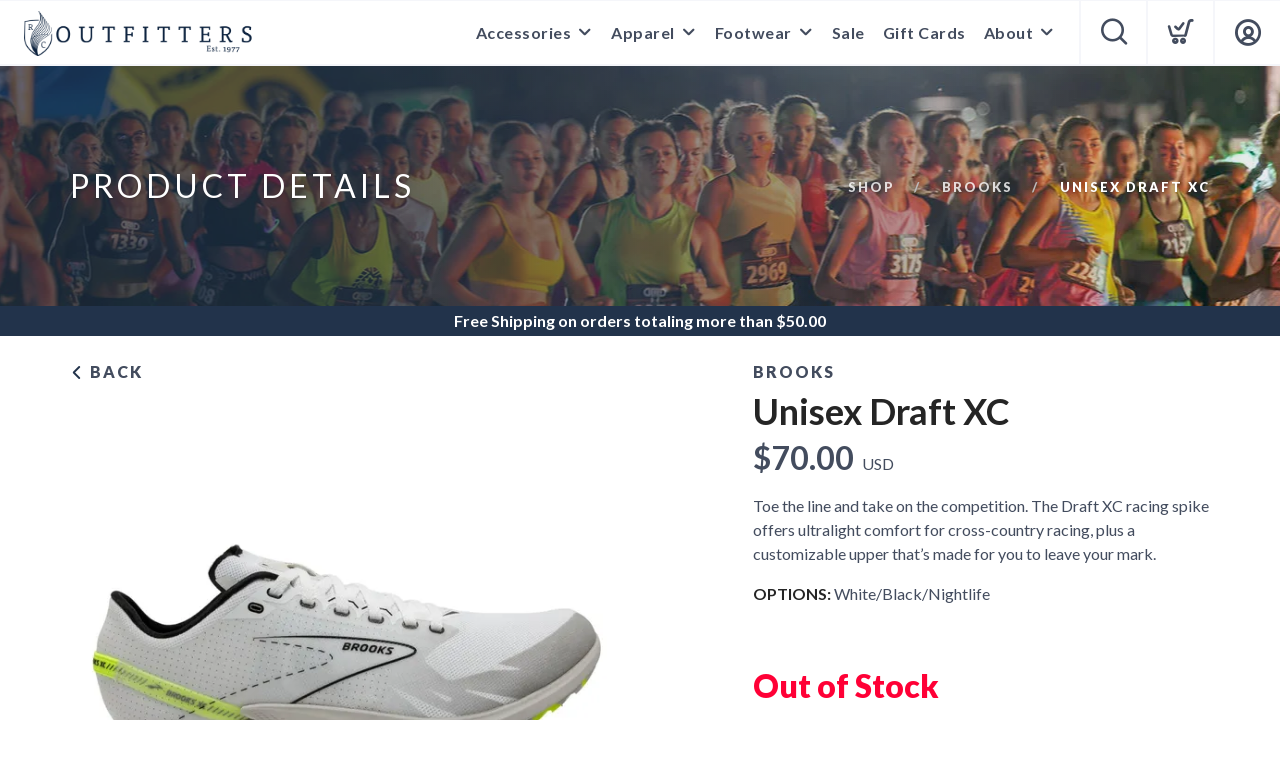

--- FILE ---
content_type: text/css; charset=UTF-8
request_url: https://shop.rcoutfitter.com/assets/branding/shop.rcoutfitter.com/branding.css?v=1.0.5
body_size: 969
content:
/** Custom Styles for RC Outfitters **/
/* Version 2025.12.24 */

@import url('https://fonts.googleapis.com/css2?family=Lato:ital,wght@0,100;0,300;0,400;0,700;0,900;1,100;1,300;1,400;1,700;1,900&display=swap');


.logo {
  max-height: 50px;
}

@media all and (max-width: 767px) {
 .logo {
     max-height: 28px;
 }
}


.giftcard {
width: 500px;
height: 300px;
background-color: #ffffff;
box-shadow: rgba(9, 30, 66, 0.25) 0px 20px 32px -8px;
border-radius: 28px;
margin-top: 10px;
position: relative;
margin-left: auto;
margin-right: auto;
margin-bottom: 30px;
border: 6px solid #0c2340;
}

.giftcard .siteLogo {
background-size: 80%;
}

/* Changes product name on search/brand/category pages to proper case*/
.product .name {
  	text-transform: capitalize;
    font-weight: 700;
}

/* changes product name on individual product page to proper case */
h1.uppercase.productname {
	text-transform: capitalize;
}

/* Changes Brand Name on search/filter page to specific font/weight */
.product .brand {
  	font-family: "Nunito", Helvetica, Arial, sans-serif; !important
  	font-size: 11px;
  	font-weight: 500;
  	color: #7d7d7d;
    line-height: 18px;
  	text-align: center;
}

/* product price on the search page */
.product .price {
    font-family: "Lato", Helvetica, Arial, sans-serif;
	font-size: 15px;
  	font-weight: 700 !important;
  	color: rgb(70, 70, 70);
  	line-height: 18px;
  	text-align: center;
}

/* Remove the Description, Sizing, and Reviews Tabs*/
.tabs li {
	display: none;
}

/* collapses left and right adjecent cell table borders into one, width parameters allow dynamic scaling with smaller phone displays.
sets max table width at 600px for tablet and desktop*/
table {
  	border-collapse: collapse;
  	width: 100% !important;
  	max-width: 600px !important;
}

/* forces specific gray color on cell border on table in product description*/
td, th {
  	border: 1px solid #d9d9d9 !important;
}

/*make every odd row of a table colored light gray in the product description */
tr:nth-child(odd) {
  	background-color: #eeeeee !important;
}

/* make every even row of a table colored white in the product description*/
tr:nth-child(even) {
  	background-color: #ffffff !important;
}
